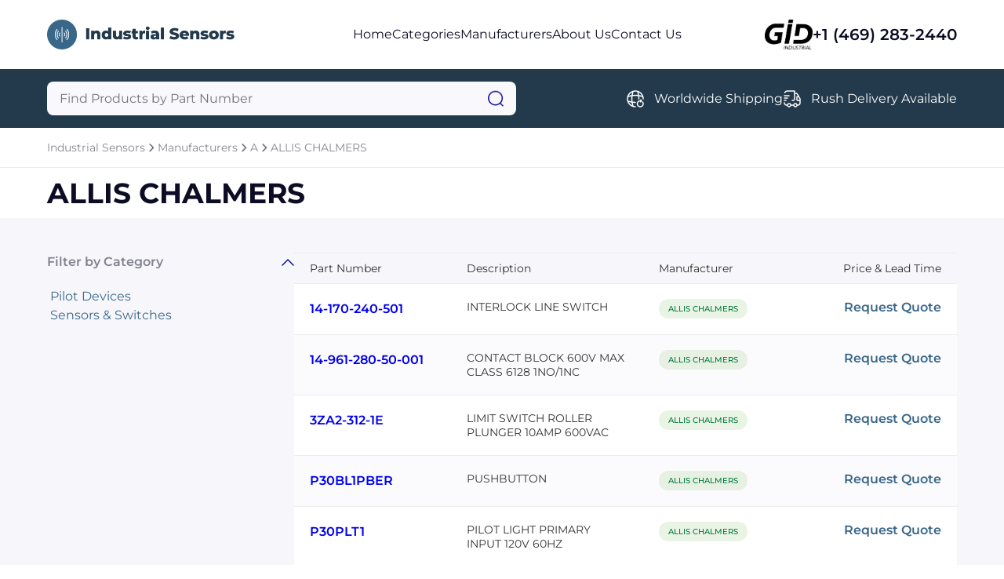

--- FILE ---
content_type: text/html; charset=utf-8
request_url: https://www.industrialsensors.net/manufacturers/allis_chalmers
body_size: 4372
content:




<!DOCTYPE html>
<html lang="en">

<head prefix="og: http://ogp.me/ns#">
	<meta charset="UTF-8" />
	<meta name="viewport" content="width=device-width, initial-scale=1.0" />
	
    <meta name="description" content="Browse ALLIS CHALMERS parts at Industrial Sensors." />
    <meta property="og:description" content="Browse ALLIS CHALMERS parts at Industrial Sensors." />

	<title>ALLIS CHALMERS - Industrial Sensors</title>
	<link rel="stylesheet" href="/sitefiles/industrialsensors/site.css" />
	<link rel="stylesheet" href="/css/global.css" />
	
    <link rel="stylesheet" href="/css/products-by-category.css?12121" />
    <link rel="stylesheet" href="/css/products-by-category.responsive.css" />
    <link rel="stylesheet" href="/css/request-quote.css" />



	<link rel="shortcut icon" type="image/png" href="/sitefiles/industrialsensors/favicon.png" />
</head>

<body>
	<script src="/lib/jquery/dist/jquery.js"></script>
	<script src="/js/jquery.blockUI.js"></script>
	<script src="/lib/EasyAutocomplete/dist/jquery.easy-autocomplete.js"></script>

	




<div class="block"></div>
    <nav class="navbar row-center-between">
    <a class="navbar-left" href="https://www.industrialsensors.net">
        <img src="/sitefiles/industrialsensors/logo.png" alt="logo" />
        </a>
        <ul class="navbar-center row-center-unset">
            <li>
            <a href="https://www.industrialsensors.net">Home</a>
            </li>
            <li>
            <a href="https://www.industrialsensors.net/categories">Categories</a>
            </li>
                <li>
                    <a href="https://www.industrialsensors.net/manufacturers">Manufacturers</a>
                </li>
            <li>
            <a href="https://www.industrialsensors.net/about">About Us</a>
            </li>
            <li>
            <a href="https://www.industrialsensors.net/contact">Contact Us</a>
            </li>
        </ul>
        <div class="navbar-right row-center-unset">
        <img src="/assets/images/industrial.png" alt="GID logo" />
            <a href="">+1 (469) 283-2440</a>
        </div>
    <img class="menu" src="/assets/images/menu.png" alt="menu" />
    </nav>

    <section class="menu-content">
        <div>
        <a href="https://www.industrialsensors.net">Home</a>
        <a href="https://www.industrialsensors.net/categories">Categories</a>
        <a href="https://www.industrialsensors.net/manufacturers">Manufacturers</a>
        <a href="https://www.industrialsensors.net/about">About Us</a>a
        <a href="https://www.industrialsensors.net/contact">Contact Us</a>a
            <div class="row-center-unset">
            <img src="/assets/images/logo-footer.png" alt="logo footer" />
                <a href="">+1 (469) 283-2440</a>
            </div>
        </div>
    </section>

    <section class="search row-center-between">
        <div class="search-form">
        <form id="searchForm" action="https://www.industrialsensors.net/search">
            <input type="hidden" id="hdnAutoCompleteUrl" value="https://www.industrialsensors.net/autocomplete/products" />
            <input type="text" name="query" id="searchQuery" placeholder="Find Products by Part Number" aria-label="Query" maxlength="80" autocomplete="off" autocorrect="off" />
            <img src="/assets/images/search.png" alt="search" onClick="javascript:document.forms[0].submit();" style="cursor: pointer;" />
        </form>
        </div>
        <div class="search-list row-center-unset">
            <div class="search-item row-center-unset">
            <img src="/assets/images/global.png" alt="global" />
                <p>Worldwide Shipping</p>
            </div>
            <div class="search-item row-center-unset">
            <img src="/assets/images/truck-fast.png" alt="truck fast" />
                <p>Rush Delivery Available</p>
            </div>
</div>
        </div>
    </section>



<section class="breadcrum row-center-unset">
		<a href="https://www.industrialsensors.net">Industrial Sensors</a>
			<img src="/assets/images/chervon-right.png" alt="chervon right" />
		<a href="https://www.industrialsensors.net/manufacturers">Manufacturers</a>
			<img src="/assets/images/chervon-right.png" alt="chervon right" />
		<a href="https://www.industrialsensors.net/manufacturers-a">A</a>
			<img src="/assets/images/chervon-right.png" alt="chervon right" />
		<a href="https://www.industrialsensors.net/manufacturers/allis_chalmers">ALLIS CHALMERS</a>
</section>




<section class="title row-center-between">
                        <h1>ALLIS CHALMERS </h1>

	<div class="filter-mobile row-center-unset open-modal" data-modal="filter">
		<p>FILTER</p>
		<img src="/assets/images/filter.png" alt="sort" />
	</div>
</section>


<section class="content">
    <div class="row-center-between">
        <div class="filter-collapse">
            <div class="collapse-item active">
                <div class="header row-center-between">
                    <p>Filter by Category</p>
                    <img src="/assets/images/chervon-down.png" alt="chervon down" />
                </div>
                <div class="body">

                            <a href="https://www.industrialsensors.net/manufacturers/allis_chalmers?category=pilot_devices">Pilot Devices</a>
                            <a href="https://www.industrialsensors.net/manufacturers/allis_chalmers?category=sensors_%26_switches">Sensors &amp; Switches</a>
                </div>
            </div>



        </div>
        <div class="list-products">

<section class="pagination row-center-unset">

</section>
            <div class="table">
                <div class="table-header row-center-between">
                    <span class="first-col">Part Number</span>
                    <span class="second-col">Description</span>
                    <span class="third-col">Manufacturer</span>
                    <span class="fourth-col open-modal" data-modal="request-quote">Price & Lead Time</span>
                </div>
                    <div class="table-item row-center-between">
                        <span class="first-col"><a href="https://www.industrialsensors.net/allis_chalmers/14-170-240-501">14-170-240-501</a></span>
                        <span class="second-col">INTERLOCK LINE SWITCH</span>
                        <span class="third-col"><a href="https://www.industrialsensors.net/manufacturers/allis_chalmers">ALLIS CHALMERS</a></span>
                        <span class="fourth-col open-modal" data-modal="request-quote" data-partnumber="14-170-240-501" data-key="6169627" data-manufacturer="ALLIS CHALMERS"
                              data-category="Sensors &amp; Switches &#xBB; Reed/Hall-Effect/Magnetic Sw">Request Quote</span>
                    </div>
                    <div class="table-item row-center-between">
                        <span class="first-col"><a href="https://www.industrialsensors.net/allis_chalmers/14-961-280-50-001">14-961-280-50-001</a></span>
                        <span class="second-col">CONTACT BLOCK 600V MAX CLASS 6128 1NO/1NC</span>
                        <span class="third-col"><a href="https://www.industrialsensors.net/manufacturers/allis_chalmers">ALLIS CHALMERS</a></span>
                        <span class="fourth-col open-modal" data-modal="request-quote" data-partnumber="14-961-280-50-001" data-key="6169630" data-manufacturer="ALLIS CHALMERS"
                              data-category="Pilot Devices &#xBB; Bulb, Contact, Transf, Cap, etc&#x2026;">Request Quote</span>
                    </div>
                    <div class="table-item row-center-between">
                        <span class="first-col"><a href="https://www.industrialsensors.net/allis_chalmers/3za2-312-1e">3ZA2-312-1E</a></span>
                        <span class="second-col">LIMIT SWITCH ROLLER PLUNGER 10AMP 600VAC</span>
                        <span class="third-col"><a href="https://www.industrialsensors.net/manufacturers/allis_chalmers">ALLIS CHALMERS</a></span>
                        <span class="fourth-col open-modal" data-modal="request-quote" data-partnumber="3ZA2-312-1E" data-key="5946478" data-manufacturer="ALLIS CHALMERS"
                              data-category="Sensors &amp; Switches &#xBB; Limit Switch">Request Quote</span>
                    </div>
                    <div class="table-item row-center-between">
                        <span class="first-col"><a href="https://www.industrialsensors.net/allis_chalmers/p30bl1pber">P30BL1PBER</a></span>
                        <span class="second-col">PUSHBUTTON</span>
                        <span class="third-col"><a href="https://www.industrialsensors.net/manufacturers/allis_chalmers">ALLIS CHALMERS</a></span>
                        <span class="fourth-col open-modal" data-modal="request-quote" data-partnumber="P30BL1PBER" data-key="6148846" data-manufacturer="ALLIS CHALMERS"
                              data-category="Pilot Devices &#xBB; Pushbutton">Request Quote</span>
                    </div>
                    <div class="table-item row-center-between">
                        <span class="first-col"><a href="https://www.industrialsensors.net/allis_chalmers/p30plt1">P30PLT1</a></span>
                        <span class="second-col">PILOT LIGHT PRIMARY INPUT 120V 60HZ</span>
                        <span class="third-col"><a href="https://www.industrialsensors.net/manufacturers/allis_chalmers">ALLIS CHALMERS</a></span>
                        <span class="fourth-col open-modal" data-modal="request-quote" data-partnumber="P30PLT1" data-key="6148847" data-manufacturer="ALLIS CHALMERS"
                              data-category="Pilot Devices &#xBB; Pilot Light">Request Quote</span>
                    </div>
                    <div class="table-item row-center-between">
                        <span class="first-col"><a href="https://www.industrialsensors.net/allis_chalmers/p30plt2">P30PLT2</a></span>
                        <span class="second-col">PILOT LIGHT TRANSFORMER 240V</span>
                        <span class="third-col"><a href="https://www.industrialsensors.net/manufacturers/allis_chalmers">ALLIS CHALMERS</a></span>
                        <span class="fourth-col open-modal" data-modal="request-quote" data-partnumber="P30PLT2" data-key="6148848" data-manufacturer="ALLIS CHALMERS"
                              data-category="Pilot Devices &#xBB; Pilot Light">Request Quote</span>
                    </div>

            </div>


<section class="pagination row-center-unset">

</section>

        </div>
    </div>
</section>



<div id="request-quote" class="modal">
    <div class="modal-content">
        <div class="modal-header row-center-between">
            <p>Request a Quote</p>
            <img src="/assets/images/close.png" alt="close" class="close-modal" data-modal="request-quote" />
        </div>




<form id="request-quote-form">
    

    
        <div class="form-section">
            <p>Part information</p>

            <div class="form-fields row-center-between">
                <div class="form-item">
                    <label>Part Number<span>*</span></label>
                        <input name="partNumber" id="partNumber" placeholder="Enter part number" />
                    <img class="icon-invalid" src="/assets/images/icon_invalid_input.svg" />
                    <p>Error Message</p>
                </div>
                <div class="form-item">
                    <label>Manufacturer<span>*</span></label>
                        <input name="manufacturer" id="manufacturer1" placeholder="Enter manufacturer" />
                    <img class="icon-invalid" src="/assets/images/icon_invalid_input.svg" />
                    <p>Error Message</p>
                </div>
            </div>
        </div>

        <div class="form-section">
            <p>Your contact information</p>

            <div class="form-fields row-center-between">
                <div class="form-item">
                    <label>Full name <span>*</span></label>
                    <input name="fullName" id="fullName" placeholder="Enter you full name" />
                    <img class="icon-invalid" src="/assets/images/icon_invalid_input.svg" />
                    <p>Error Message</p>
                </div>
                <div class="form-item">
                    <label>Email <span>*</span></label>
                    <input name="email" id="email" placeholder="Enter your your email" />
                    <img class="icon-invalid" src="/assets/images/icon_invalid_input.svg" />
                    <p>Error Message</p>
                </div>
                <div class="form-item">
                    <label>Job title <span>*</span></label>
                    <input name="position" id="position" placeholder="Enter your job title" />
                    <img class="icon-invalid" src="/assets/images/icon_invalid_input.svg" />
                    <p>Error Message</p>
                </div>
                <div class="form-item">
                    <label>Phone <span>*</span></label>
                    <input name="phone" id="phone" placeholder="Enter your phone" />
                    <img class="icon-invalid" src="/assets/images/icon_invalid_input.svg" />
                    <p>Error Message</p>
                </div>
            </div>
        </div>
        <div class="form-section">
            <p>Your company / organization</p>
            <div class="form-fields row-center-between">
                <div class="form-item">
                    <label>Name <span>*</span></label>
                    <input name="company" id="company" placeholder="Enter your company name" />
                    <img class="icon-invalid" src="/assets/images/icon_invalid_input.svg" />
                    <p>Error Message</p>
                </div>
                <div class="form-item">
                    <label>Type <span>*</span></label>
                    <select id="customerType" name="customerType">
                        <option value="" selected="selected" disabled="disabled">
                            Select Customer Type
                        </option>
                        <option value="Corporate End User">Corporate End User</option>
                        <option value="Value-Added Reseller">Value-Added Reseller</option>
                        <option value="Reseller">Reseller</option>
                        <option value="Broker">Broker</option>
                        <option value="Agent">Agent</option>
                        <option value="Manufacturer">Manufacturer</option>
                        <option value="Distributor">Distributor</option>
                        <option value="Government">Government</option>
                        <option value="Military">Military</option>
                        <option value="Educational">Educational</option>
                        <option value="Contractor">Contractor</option>
                        <option value="Other">Other</option>
                    </select>
                    <img class="icon-invalid" src="/assets/images/icon_invalid_input.svg" />
                    <p>Error Message</p>
                </div>
            </div>
        </div>
        <div class="form-section">
            <p>Your requirement</p>
            <div class="form-fields row-center-between">
                <div class="form-item">
                    <label>Delivery <span>*</span></label>
                    <select id="requiredDeliveryWeeks" name="requiredDeliveryWeeks">
                        <option value="" selected="selected" disabled="disabled">
                            Select delivery
                        </option>
                        <option value="0">Immediate</option>
                        <option value="1">1 week</option>
                        <option value="2">2 weeks</option>
                        <option value="3">3 weeks</option>
                        <option value="4">4+ weeks</option>
                    </select>
                    <p>Error Message</p>
                </div>
                <div class="form-item">
                    <label>Quantity <span>*</span></label>
                <input id="quantity" name="quantity" placeholder="Enter quantity" type="number" name="quantity" id="quantity" min="1" max="99999999" step="1" />
                    <img class="icon-invalid" src="/assets/images/icon_invalid_input.svg" />
                    <p>Error Message</p>
                </div>
                <div class="form-item form-item-full">
                    <label>Comments </label>
                    <textarea id="comments" name="comments" placeholder="Enter your comments" rows="2"></textarea>
                    <img class="icon-invalid" src="/assets/images/icon_invalid_input.svg" />
                    <p>Error Message</p>
                </div>
            </div>
        </div>


        <div class="form-submit row-center-between">
            <div>
                <p>
                By sending us your information, you agree to our <a href="https://www.industrialsensors.net/privacy" target="_blank">Privacy Policy</a>
                </p>
                <p>
                    You will not receive unsolicited
                    communications
                </p>
            </div>

                <input type="hidden" name="key" id="hdnKey" />
                <input type="hidden" name="category" id="hdnCategory" />
            <input type="hidden" name="hdnRedirectUrl" id="hdnRedirectUrl" value="https://www.industrialsensors.net/request-quote" />
            <button onsubmit="submitRequestQuoteForm()">Submit Request</button>
        </div>
    



</form>


    <div id="request-quote-form-success">
        <p>The quote request <span id="quoteId"></span> has been received</p>
        <img src="/assets/images/icon_success.svg" />
    </div>

        
        <div id="btn-close-modal-success">
            <div class="close-modal btn-close" data-modal="request-quote">
                <p>Close</p>
            </div>
        </div>
    </div>
</div>

<footer class="footer">
    <div class="footer-content">
        <div class="row-center-between">
            <img src="/sitefiles/industrialsensors/footer-logo.png" alt="footer logo" />
            <div class="footer-menu row-center-unset">
                <a href="https://www.industrialsensors.net">Home</a>
                <a href="https://www.industrialsensors.net/categories">Categories</a>
<a href="https://www.industrialsensors.net/manufacturers">Manufactures</a>                <a href="https://www.industrialsensors.net/about">About Us</a>
                <a href="https://www.industrialsensors.net/contact">Contact Us</a>
            </div>
        </div>
        <div class="footer-second-menu row-center-end">
            
        
            <div class="row-center-unset">
                <img src="/assets/images/call.png" alt="call" />
                <p>+1 (469) 283-2440</p>
            </div>
        </div>
        <div class="divider"></div>
        <div class="footer-end row-center-between">
            <p>Copyright © 2024 GID Holdings LLC, All Rights Reserved.</p>
            <div class="row-center-unset">
                <a>Terms & Conditions</a>
                 <div></div>
                <a href="https://www.industrialsensors.net/privacy">Privacy Policy</a>
            </div>
        </div>
    </div>
</footer>
<script src="/js/menu.js"></script>
<script src="/js/collapse.js"></script>
<script src="/js/modal.js?"></script>
<script src="/js/tab.js"></script>
<script src="/js/validatorquote.js"></script>
<script src="/js/submitRequestForm.js"></script>
<script src="/js/autoComplete.js"></script>
<script src="/js/slider.js"></script>
<script src="/js/carousel.js"></script>




</body>
</html>

--- FILE ---
content_type: text/css
request_url: https://www.industrialsensors.net/sitefiles/industrialsensors/site.css
body_size: 286
content:
:root {
	--primary: #396789;
	--secondary: #223a4c;
}

.header h1 {
	color: #fff;
	text-align: center;
	font-size: 70px;
	font-weight: 700;
	line-height: normal;
	margin-bottom: 40px;
}

--- FILE ---
content_type: application/javascript
request_url: https://www.industrialsensors.net/js/slider.js
body_size: 865
content:
const step = 300;

function throttle(fn, delay) {
  let lastCall = 0;
  return function (...args) {
    const now = new Date().getTime();
    if (now - lastCall < delay) return;
    lastCall = now;
    fn(...args);
  };
}

document.addEventListener("DOMContentLoaded", (event) => {
  const handleScroll = (
    sourceSelector,
    leftSelector,
    rightSelector,
    progressSelector,
    progressContentSelector
  ) => {
    let index = 0;
    let translate = 0;

    const slider = document.querySelector(sourceSelector);
    if (!slider) {
      return;
    }

    const scrollLength = slider.scrollWidth - slider.clientWidth;
    const total = Math.ceil(scrollLength / step);

    const left = document.querySelector(leftSelector);
    const right = document.querySelector(rightSelector);

    const progress = document.querySelector(progressSelector);
    const progressContent = document.querySelector(progressContentSelector);
    const width = progress.clientWidth - progressContent.clientWidth;
    const offset = width / total;

    const onScrollLeft = () => {
      if (index === 0) {
        return;
      }

      slider.scrollTo({
        left: slider.scrollLeft - step,
        behavior: "smooth",
      });
      index--;
      translate = translate - offset;
      progressContent.style.transform = `translateX(${translate}px)`;
    };

    left.addEventListener("click", throttle(onScrollLeft, 400));

    const onScrollRight = () => {
      if (index === total) {
        return;
      }

      slider.scrollTo({
        left: slider.scrollLeft + step,
        behavior: "smooth",
      });
      index++;
      translate = translate + offset;
      progressContent.style.transform = `translateX(${translate}px)`;
    };

    right.addEventListener("click", throttle(onScrollRight, 400));
  };

  handleScroll(
    ".products .products-list",
    ".products .slider-left",
    ".products .slider-right",
    ".products .progress",
    ".products .progress > div"
  );

  handleScroll(
    ".comments .comments-list",
    ".comments .slider-left",
    ".comments .slider-right",
    ".comments .progress",
    ".comments .progress > div"
  );
});


--- FILE ---
content_type: application/javascript
request_url: https://www.industrialsensors.net/js/submitRequestForm.js
body_size: 904
content:
const form = document.querySelector('#request-quote-form');
const messageSuccess = document.querySelector('#request-quote-form-success');
const btnCloseSuccess = document.querySelector('#btn-close-modal-success');
const modalContent = document.querySelector('#request-quote');
const redirectUrl = document.querySelector('#hdnRedirectUrl');
const quoteIdSpan = document.querySelector('#quoteId');
const $requestQuoteForm = $('#request-quote-form');

//form.addEventListener('change', (event) => {
//  event.preventDefault();
//  validateFormSuccess();
//});

form.addEventListener('submit', (event)=>{
    event.preventDefault();
    if(validateRequestQuoteForm()){
        const parent = form.parentElement;
        parent.classList.add('error');
        // messageSuccess.parentElement.classList.add('success');
      // btnCloseSuccess.parentElement.classList.add('success');
      $.blockUI();
      $.post(redirectUrl.value, $requestQuoteForm.serializeArray()).done(function (data) {

        quoteIdSpan.textContent = data.id;

        if (modalContent != null)
          modalContent.parentElement.classList.add('success');
        else {
          form.style.display = "none";
          messageSuccess.style.display = "block";
          form.reset();
          formHeader = document.querySelector('#form-header');
          if (formHeader != null)
            formHeader.style.display = "none";
        }
      })
        .fail(function (data) {
          alert('there was an error');
        })
        .always(function (data) {
          $.unblockUI();
        });
        
    }
});

const closeModals = document.querySelectorAll(".close-modal");
closeModals.forEach((el) => {
    el.addEventListener("click", () => {
      const modal = document.querySelector(`#${el.dataset.modal}`);
      if (modal) {
        modal.style.display = "none";
        document.body.style.overflow = "auto";
      }
      form.parentElement.classList.remove('error')
    //   messageSuccess.parentElement.classList.remove('success');
      //   btnCloseSuccess.parentElement.classList.remove('success');

      modalContent.parentElement.classList.remove('success');
      removeError()
      form.reset()
    });
  });

--- FILE ---
content_type: application/javascript
request_url: https://www.industrialsensors.net/js/tab.js
body_size: 407
content:
document.addEventListener("DOMContentLoaded", (event) => {
  const tabs = document.querySelectorAll(".tabs a");

  tabs.forEach((tab, idx) => {
    tab.addEventListener("click", () => {
      tabs.forEach((e, i) => {
        if (idx === i) {
          tabs[i].classList.add("active");

          const target = tabs[i].dataset.filter;
          if (target) {
            document.querySelector(`#${target}`)?.classList?.add("active");
          }
        } else {
          tabs[i].classList.remove("active");

          const target = tabs[i].dataset.filter;
          if (target) {
            document.querySelector(`#${target}`)?.classList?.remove("active");
          }
        }
      });
    });
  });
});
